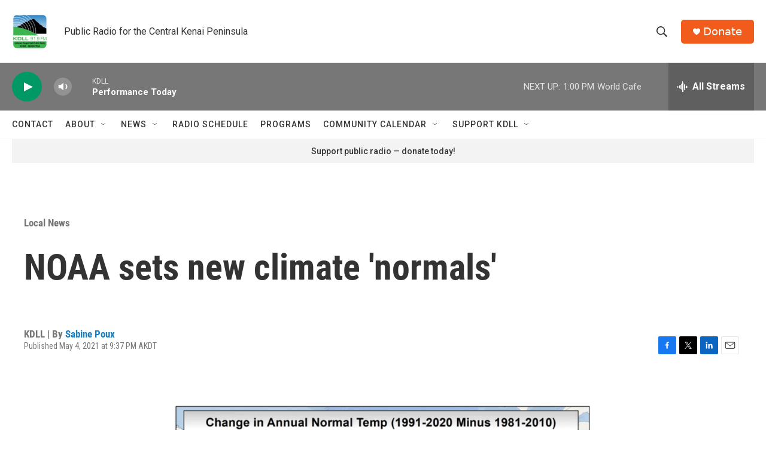

--- FILE ---
content_type: text/html; charset=utf-8
request_url: https://www.google.com/recaptcha/api2/aframe
body_size: 265
content:
<!DOCTYPE HTML><html><head><meta http-equiv="content-type" content="text/html; charset=UTF-8"></head><body><script nonce="-XXAsu34HlOoIenf_U4iig">/** Anti-fraud and anti-abuse applications only. See google.com/recaptcha */ try{var clients={'sodar':'https://pagead2.googlesyndication.com/pagead/sodar?'};window.addEventListener("message",function(a){try{if(a.source===window.parent){var b=JSON.parse(a.data);var c=clients[b['id']];if(c){var d=document.createElement('img');d.src=c+b['params']+'&rc='+(localStorage.getItem("rc::a")?sessionStorage.getItem("rc::b"):"");window.document.body.appendChild(d);sessionStorage.setItem("rc::e",parseInt(sessionStorage.getItem("rc::e")||0)+1);localStorage.setItem("rc::h",'1768512496174');}}}catch(b){}});window.parent.postMessage("_grecaptcha_ready", "*");}catch(b){}</script></body></html>